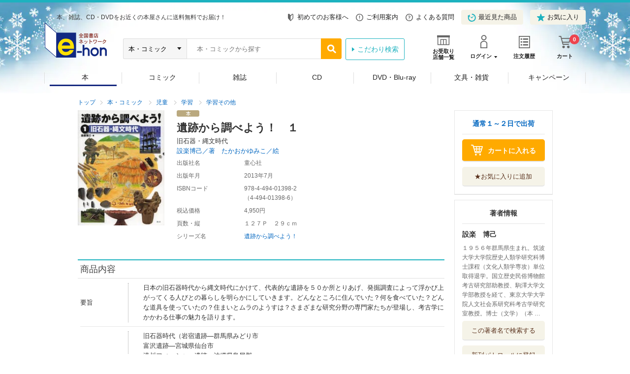

--- FILE ---
content_type: text/html;charset=Windows-31J
request_url: https://www.e-hon.ne.jp/bec/SA/Detail?refShinCode=0100000000000032959774&refHpStenhnbCode=0344&Action_id=121&Sza_id=C0
body_size: 7611
content:




















































        






















































 


















<!DOCTYPE HTML PUBLIC "-//W3C//DTD HTML 4.01 Transitional//EN" "http://www.w3.org/TR/html4/loose.dtd">
<html lang="ja">
<head prefix="og: http://ogp.me/ns# fb: http://ogp.me/ns/fb# article: http://ogp.me/ns/article#">
<meta http-equiv="X-UA-Compatible" content="IE=edge">
<meta http-equiv="Content-Type" content="text/html; charset=shift_jis">
<meta http-equiv="Content-Script-Type" content="text/javascript">
<meta http-equiv="Content-Style-Type" content="text/css">


<meta property="og:title" content="遺跡から調べよう！　１ / 設楽博己／著　たかおかゆみこ／絵 - オンライン書店 e-hon" />

<meta property="og:type" content="books.book" />
<meta property="books:isbn" content="9784494013982" />

<meta property="og:url" content="http://www.e-hon.ne.jp/bec/SA/Detail?refShinCode=0100000000000032959774&refHpStenhnbCode=0344&Action_id=121&Sza_id=C0" />
<meta property="og:image" content="https://www1.e-hon.ne.jp/images/syoseki/ac/74/32959774.jpg?impolicy=PC_AC_L" />
<meta property="og:image:secure_url" content="https://www1.e-hon.ne.jp/images/syoseki/ac/74/32959774.jpg?impolicy=PC_AC_L" />
<meta property="og:description" content="本の購入はオンライン書店e-honで。書店受取なら完全送料無料でカード番号の入力も不要！お手軽なうえに、個別梱包で届くので安心です。宅配もお選びいただけます。" />
<meta property="og:site_name" content="オンライン書店 e-hon" />
<meta property="og:article:publisher" content="http://www.facebook.com/tohanehon" />
<meta name="twitter:image" content="https://www1.e-hon.ne.jp/images/syoseki/ac/74/32959774.jpg?impolicy=PC_AC_L">
<meta name="twitter:card" content="summary">
<meta name="twitter:site" content="@e_hon_ne_jp">
<meta name="twitter:creator" content="@e_hon_ne_jp">
<meta name="twitter:domain" content="e-hon.ne.jp">
<meta name="twitter:title" content="遺跡から調べよう！　１ / 設楽博己／著　たかおかゆみこ／絵 - オンライン書店 e-hon">
<meta name="twitter:description" content="本の購入はオンライン書店e-honで。書店受取なら完全送料無料でカード番号の入力も不要！お手軽なうえに、個別梱包で届くので安心です。宅配もお選びいただけます。">


	<title>遺跡から調べよう！　１/設楽博己／著　たかおかゆみこ／絵 本・コミック ： オンライン書店e-hon</title>

<meta name="description" content="遺跡から調べよう！　１ - 設楽博己／著　たかおかゆみこ／絵 - 本の購入はオンライン書店e-honでどうぞ。書店受取なら、完全送料無料で、カード番号の入力も不要！お手軽なうえに、個別梱包で届くので安心です。宅配もお選びいただけます。" />
<meta name="keywords" content="遺跡から調べよう！　１,ｲｾｷ ｶﾗ ｼﾗﾍﾞﾖｳ 1 1,設楽博己／著　たかおかゆみこ／絵,ｼﾀﾗ,ﾋﾛﾐ ﾀｶｵｶ,ﾕﾐｺ,童心社,通販,ネットショップ,オンラインショップ,トーハン,e-hon" />
<link rel="canonical" href="http://www.e-hon.ne.jp/bec/SA/Detail?refShinCode=0100000000000032959774&refHpStenhnbCode=0344&Action_id=121&Sza_id=C0">
<link rel="stylesheet" href="/store/common/material2/css/base.css">
<link rel="stylesheet" href="/store/common/material2/css/layout.css">
<link rel="stylesheet" href="/store/common/material2/css/contents.css">
<link rel="stylesheet" href="/store/common/material2/css/slick.css">
<link rel="stylesheet" href="/store/common/material2/css/slick-theme.css">
<link rel="stylesheet" href="/store/common/material2/css/top.css">
<link rel="stylesheet" type="text/css" href="/store/common/material2/css/lightbox.css" media="screen" />
<link rel="stylesheet" type="text/css" href="/store/common/material2/css/incrementalSearch.css" media="all">
<link rel="shortcut icon" href="/store/common/material/images/favicon.ico">
<!-- Google Tag Manager -->
<script type="text/javascript" src="https://www.e-hon.ne.jp/static/d173be10266d36e1aad5b55f927ca3cc5db9001192122a"  ></script><script>(function(w,d,s,l,i){w[l]=w[l]||[];w[l].push({'gtm.start':
new Date().getTime(),event:'gtm.js'});var f=d.getElementsByTagName(s)[0],
j=d.createElement(s),dl=l!='dataLayer'?'&l='+l:'';j.async=true;j.src=
'https://www.googletagmanager.com/gtm.js?id='+i+dl;f.parentNode.insertBefore(j,f);
})(window,document,'script','dataLayer','GTM-N786RDP');</script>
<!-- End Google Tag Manager -->

<script src="//ajax.googleapis.com/ajax/libs/jquery/1.11.1/jquery.min.js"></script>
<script src="/store/common/material2/js/distinction.js"></script>
<script src="/store/common/material2/js/common.js"></script>
<script src="//cdnjs.cloudflare.com/ajax/libs/slick-carousel/1.6.0/slick.min.js"></script>
<!--[if lt IE 9]>
<script src="/store/common/material2/js/css3-mediaqueries.js"></script>
<script src="/store/common/material2/js/googlecode_html5.js"></script>
<![endif]-->
<script src="/store/common/material2/js/top.js"></script>
<script src="/store/common/material2/js/tag.js"></script>
<!-- header -->
<link rel="stylesheet" href="/store/common/material3/css/global.css?v=20181221">
<link rel="stylesheet" href="/store/common/material3/css/top.css">
<script src="/store/common/material3/js/global.js"></script>
<script src="/store/common/material3/js/common.js"></script>
<script src="//cdnjs.cloudflare.com/ajax/libs/slick-carousel/1.8.1/slick.min.js"></script>
<!-- /header -->
<script src="/store/common/material/js/codeSelect.js"></script>
<script Language="JavaScript">
<!--
function submit_spview_form() {
	var form = document.forms["spview_form"]; 
	form.submit();
}
 // -->
</script> 
</head>
<body>
<!-- Google Tag Manager (noscript) -->
<noscript><iframe src="https://www.googletagmanager.com/ns.html?id=GTM-N786RDP"
height="0" width="0" style="display:none;visibility:hidden"></iframe></noscript>
<!-- End Google Tag Manager (noscript) -->

<script type="text/javascript" src="/store/common/material2/js/lightbox.min.js"></script>  
<script>
    lightbox.option({
      'resizeDuration': 400
    })
</script>
<div id="pageContainer">

	<!--marsfinderoff: index-->
	<!--▽ヘッダキャンペーン：ここから▽-->
	<div style="border-bottom: 5px solid #1DB2BF;"></div>
	<!--△ヘッダキャンペーン：ここまで△-->
	<!--▽グローバルパーツ：ここから▽-->
	<div class="global-header_wrap">
		<!--▼グローバルヘッダ：ここから▼-->
    













<script type="text/javascript" src="/store/common/material3/js/history.js"></script>








    <header class="global-header global-common">
      <div class="inner clearfix">
        <div class="global-header_title">
          <p class="global-header_summary">本、雑誌、CD・DVDをお近くの本屋さんに送料無料でお届け！</p>
          <p class="global-header_logo"><a href="/bec/EB/Top"><img src="/store/common/material3/images/global/logo_hd.png" alt="全国書店ネットワーク e-hon" width="129" height="71"></a></p>
        </div>
        <ul class="global-header_links">


          <li><a href="https://www1.e-hon.ne.jp/content/guide/about_e-hon.html" target="_blank"><span class="icon icon-beginner"></span>初めてのお客様へ</a></li>


          <li><a href="https://www1.e-hon.ne.jp/content/guide/index.html"><span class="icon icon-guide"></span>ご利用案内</a></li>
          <li><a href="https://www1.e-hon.ne.jp/content/guide/faq.html"><span class="icon icon-faq"></span>よくある質問</a></li>
          <li><a href="javascript:sendHistory()" class="btn"><span class="icon icon-history"></span>最近見た商品</a></li>
          
          <li><a href="/bec/secure/CB/Favorite" class="btn"><span class="icon icon-favorite"></span>お気に入り</a></li>
        </ul>
        <div class="global-header_functions">
          <ul class="list-functions clearfix">
            <li class="list-functions_shop"><a href="/bec/SF/Search"><span class="icon icon-shop"></span><span class="label">お受取り<br>店舗一覧</span></a></li>

            <li class="list-functions_account"><a href="/bec/secure/CB/Login"><span class="icon icon-login"></span><span class="label">ログイン</span></a>
              <div class="wrap-menu" style="display: none;">
                <ul class="wrap-menu_primary list-btn">
                  <li><a href="/bec/secure/CA/Forward" class="btn btn-fill icon-arrow icon-white">会員登録</a></li>
                  <li><a href="/bec/secure/CB/Login" class="btn btn-line icon-arrow icon-white">ログイン</a></li>
                </ul>
                <ul class="wrap-menu_secondary">
                  <li><a href="/bec/secure/CB/MemberHome">マイページ</a></li>
                  <li><a href="/bec/secure/CB/HistoryOrder">注文履歴</a></li>
                </ul>
              </div>
            </li>

            <li class="list-functions_history"><a href="/bec/secure/CB/HistoryOrder"><span class="icon icon-order"></span><span class="label">注文履歴</span></a></li>
            <li class="list-functions_cart"><a href="/bec/secure/OA/ConfirmCart"><span class="icon icon-cart"></span><span class="label">カート<span class="num">
0</span></span></a></li>
          </ul>
        <!--/.global-header_functions--></div>


        






        <div class="global-header_search clearfix">
          <form method="get" action="https://www.e-hon.ne.jp/bec/SA/Forward?cnt=1">
            <div id="cdnPnl" class="tipsPnl">
              <div id="searchItems" class="clearfix">
                <select name="target" id="increSearchTarget">
                  <option selected value="6">すべての商品</option>
                  <option value="1" selected>本・コミック</option>
                  <option value="shomei">-書名</option>
                  <option value="tyosya">-著者</option>
                  <option value="syuppan">-出版社</option>
                  <option value="isbn">-ISBN</option>
                </select>
                <input name="spKeyword" type="text" id="textfield" class="" value="" placeholder="本・コミックから探す" autocomplete="off">
                <div class="cdnTips" id="cdnTips"><ul></ul></div>
                <input name="speedsearch" type="image" id="speedsearch" value="" src="/store/common/material3/images/global/bt_hd_search.png">
                <input type="hidden" value="btnSpeed" name="button">
                <input type="hidden" value="kodawari_header" name="mode">
              </div>
            </div>

            <input type="hidden" value="0" name="ctlB9Flg" id="ctlB9Flg">
          </form>


          <p class="global-header_search__more"><a href="https://www.e-hon.ne.jp/bec/SA/Search">こだわり検索</a></p>


          <script type="text/javascript">
            var _TIPS_QRY_URL="/bec/IncreSearch";
          </script> 
          <script type="text/javascript" src="/store/common/material/js/incrementalSearch.js"></script>
        <!--/.global-header_search-->
        </div>


      <!--/.inner-->
      </div>
      <!--globalHeader-->
    </header> 
		<!--▲グローバルヘッダ：ここまで▲-->
		<!--▼グローバルナビゲーション：ここから▼-->
    






<div class="global-navigation global-common">
<ul class="global-navigation_root_no_children clearfix">
<!-- global_navi_01.html -->
<li class="global-navigation_bk1"><span class="current" ><a href="/bec/BK/Top?scope=1">本</a></span>
</li>
<!-- global_navi_02.html -->
<li class="global-navigation_bk2"><span  ><a href="/bec/BK/Top?scope=2">コミック</a></span>
</li>
<!-- global_navi_03.html -->
<li class="global-navigation_zs"><span  ><a href="/bec/ZS/Top">雑誌</a></span>
</li>
<!-- global_navi_04.html -->
<li class="global-navigation_mm1"><span  ><a href="/bec/MM/Top?scope=1">CD</a></span>
</li>
<!-- global_navi_05.html -->
<li class="global-navigation_mm2"><span  ><a href="/bec/MM/Top?scope=2">DVD・Blu-ray</a></span>
</li>
<!-- global_navi_06.html -->
<li class="global-navigation_select"><span  ><a href="https://www1.e-hon.ne.jp/content/select/index.html">文具・雑貨</a></span>
</li>
<!-- global_navi_07.html -->
<li class="global-navigation_cam"><span  ><a href="https://www1.e-hon.ne.jp/content/cam/campaign_list.html">キャンペーン</a></span>
</li>
</ul>
</div>
 
		<!--▲グローバルナビゲーション：ここまで▲-->
	<!--/.global-header_wrap-->
	</div>
	<!--△グローバルパーツ：ここまで△-


	<!--marsfinderon: index-->
	<div id="globalContents" class="">
    	<div>
    		<!-- フリーエリア -->
    		  <table width="964" border="0">  <tr>  <td align="center"><!--  <font size="2">  <font color=#000000>  検索結果の出荷目安は前日時点のものです。また、ご注文方法によって出荷の目安は異なります。  <br>--><!--  <b>出荷の目安やご対応につきまして、8/10より変更となっている点がございます。  </b>詳しくは、  <A href="https://www1.e-hon.ne.jp/content/sp_0004.html">こちら  </a>をご参照ください。  </font>--><!--  <font color=#0000ff>お盆期間に伴う出版社休業の影響で、通常より出荷の遅れる場合がございます。  <br>詳しくは  <A href="https://www1.e-hon.ne.jp/content/sp_0004.html">こちら  </A>をご参照ください。--><!--  </font>  <br>  <br>--><!--  <font color=#0000ff>ゴールデンウィーク期間に伴い、通常より出荷の遅れる場合がございます。  <br>  <font color=#ff0000>書店受け取りご指定の場合は、新年１／７以降の出荷となります。  </b>  </font>  </b>  <br>--><!--  詳しくは  <A href="https://www1.e-hon.ne.jp/content/sp_0004.html">こちら  </A>をご参照ください。--><!--  </font>--><!--  <b>  <font color=#0000ff>年末年始期間に伴い、「出荷の目安」表示に関わらず、出荷の遅れる場合がございます。  <br>  <font color=#0000ff>書店受け取りご指定の場合は、新年１／７以降の出荷となります。  </font>  </b>  <br>詳しくは  <A href="https://www1.e-hon.ne.jp/content/sp_0004.html">こちら  </A>をご参照ください。  </FONT>  -->  </TD>  </TR>  </TABLE>
    	</div>
		<div id="topicNav">
			<div class="wrap">
				<ul>

					<li><a href="/bec/EB/Top">トップ</a></li>
					<li><a href="/bec/BK/Top">本・コミック</a></li>
					<li><a href="https://www.e-hon.ne.jp/bec/SA/Forward?shinbnricd=20&mode=kodawari&button=btnKodawari">児童</a></li>
					<li><a href="https://www.e-hon.ne.jp/bec/SA/Forward?shinbnricd=2049&mode=kodawari&button=btnKodawari">学習</a></li>
					<li><a href="https://www.e-hon.ne.jp/bec/SA/Forward?shinbnricd=204999&mode=kodawari&button=btnKodawari">学習その他</a></li>

				</ul>
			</div>
		</div>
		<div id="contents">
			<div class="contentsWrap">
				<main id="main">
					<div class="mainItemContents">
						<div class="mainItemLayout">
							<div class="leftCol">

								<div id="cover" class="mainItemImg"><a href="https://www1.e-hon.ne.jp/images/syoseki/ac/74/32959774.jpg?impolicy=PC_AC_L" data-lightbox="output"><img src="https://www1.e-hon.ne.jp/images/syoseki/ac/74/32959774.jpg?impolicy=PC_AC_M" alt="" title="クリックして画像を拡大" width="176" border="0"></a></div>



							</div>
							<div class="rightCol">
								<ul class="itemLabelBox">
									
									
									<li><span><img src="/store/common/material/images/com_ic010.gif" alt="本"></span></li>
								</ul>

								<p class="itemTitle">遺跡から調べよう！　１</p>

								<p class="itemDetail"><font size="2">旧石器・縄文時代</font></p>

								<ul class="AuthorsName">

									<li><a href="https://www.e-hon.ne.jp/bec/SA/Forward?doTyosya=設楽博己／著　たかおかゆみこ／絵&mode=douitsu&button=btnDouitsu">設楽博己／著　たかおかゆみこ／絵</a></li>
									
								</ul>

								<div class="mainItemTable">
									<table>
										<colgroup>
										<col class="w25per" span="1">
										<col class="w75per" span="1">
										</colgroup>
										<tbody>

											<tr>
												<th>出版社名</th>
												<td>童心社</td>
											</tr>

											<tr>
												<th>出版年月</th>
												<td>2013年7月</td>
											</tr>

											<tr>
												<th>ISBNコード</th>
												<td>
													<span class="codeSelect">978-4-494-01398-2</span>

													<br>（<span class="codeSelect">4-494-01398-6</span>）

												</td>
											</tr>

											<tr>
												<th>税込価格</th>
												<td>4,950円</td>
											</tr>

											
											<tr>
												<th>頁数・縦</th>
												<td>１２７Ｐ　２９ｃｍ</td>
											</tr>

											<tr>
												<th>シリーズ名</th>
												<td><a href="https://www.e-hon.ne.jp/bec/SA/Forward?cnt=1&scope=1&mode=kodawari&target=1&zenshufacet=遺跡から調べよう！¶И¶932959774&button=btnZenshuFacet">遺跡から調べよう！</a></td>
											</tr>

										</tbody>
									</table>
								</div>
								
                
								
							</div>
						</div>
						<!--mainItemContents-->
					</div>

					<div></div>


					

					

					

					

					<div>
						<table>
						<tr>
  							<td height="5"></td>
						</tr>

						<tr>
							<td >

							</td>
						</tr>
						</table>
					</div>

					<div class="reviewContents">
					
					
		
					
					

					</div>
					
					
					
					
					<div class="itemDetailContents">
						<section class="IndentSection">
							<h2 class="heading02">商品内容</h2>
							<div class="itemDetailTable indent01">
								<table>
									<colgroup>
									<col class="w13per" span="1">
									<col class="w87per" span="1">
									</colgroup>
									<tbody>

										<tr>
											<th>要旨</th>
											<td>
												<p>日本の旧石器時代から縄文時代にかけて、代表的な遺跡を５０か所とりあげ、発掘調査によって浮かび上がってくる人びとの暮らしを明らかにしていきます。どんなところに住んでいた？何を食べていた？どんな道具を使っていたの？住まいとムラのようすは？さまざまな研究分野の専門家たちが登場し、考古学にかかわる仕事の魅力を語ります。</p>
											</td>
										</tr>

										<tr>
											<th>目次</th>
											<td>
												<p>旧石器時代（岩宿遺跡―群馬県みどり市<br/>富沢遺跡―宮城県仙台市<br/>港川フィッシャー遺跡―沖縄県島尻郡<br/>西之台Ｂ遺跡―東京都小金井市<br/>野尻湖遺跡群―長野県上水内郡　ほか）<br/>縄文時代（大森貝塚―東京都品川区<br/>三内丸山遺跡―青森県青森市<br/>大平山元１遺跡―青森県東津軽郡<br/>上黒岩岩陰遺跡―愛媛県久万高原町<br/>葛原沢第４遺跡―静岡県沼津市　ほか）</p>
											</td>
										</tr>

									</tbody>
								</table>
							</div>
						</section>
						<!--itemDetailContents-->
					</div>




					<div></div>

					
					
					<div class="authorContents">
						<section class="IndentSection">
							<h2 class="heading02"><a name = "tyosya"></a>著者紹介</h2>
							<div class="indent01">

								<dl class="authorDescList">
									<dt>
										設楽　博己

										(シタラ　ヒロミ)　　

										 
									</dt>
									<dd>１９５６年群馬県生まれ。筑波大学大学院歴史人類学研究科博士課程（文化人類学専攻）単位取得退学。国立歴史民俗博物館考古研究部助教授、駒澤大学文学部教授を経て、東京大学大学院人文社会系研究科考古学研究室教授。博士（文学）（本データはこの書籍が刊行された当時に掲載されていたものです）</dd>
								</dl>

							</div>
						</section>
						<!--itemDetailContents-->
					</div>


					<!--main-->
				</main>
				<aside id="sidebar">
					<nav id="sideMenu">


						


						<div class="asideLinksBox">

							<p class="asideLinksHead">
								<a href="https://www1.e-hon.ne.jp/content/guide/delivery.html" target="_blank">通常１～２日で出荷</a>

							</p>

							<p class="cartInBtn cart">
								<a href="https://www.e-hon.ne.jp/bec/secure/OA/Forward?shincd=0100000000000032959774&Action_id=160&Sza_id=C0&refChumonShinCode.x=1">
									<span>カートに入れる</span>
								</a>
							</p>

							

							<div class="favoriteBox before">
								<ul class="btnLink01">
									<li class="alC">
										<a href="https://www.e-hon.ne.jp/bec/secure/CB/oki_forward?refShinCode=0100000000000032959774&Action_id=130">
											<span>★お気に入りに追加</span>
										</a>
									</li>
								</ul>
							</div>
							


























						</div>



						<div class="asideLinksBox">

							<p class="asideLinksHead">著者情報</p>
							<dl class="descList01">
								<dt>設楽　博己</dt>

								<dd>１９５６年群馬県生まれ。筑波大学大学院歴史人類学研究科博士課程（文化人類学専攻）単位取得退学。国立歴史民俗博物館考古研究部助教授、駒澤大学文学部教授を経て、東京大学大学院人文社会系研究科考古学研究室教授。博士（文学）（本データはこの書籍が刊行された当時に掲載されていたものです）</dd>
							</dl>

							<ul class="btnLink01">
								<li class="alC">
									<!--アンカーリンク:著者名検索-->
									<a href="https://www.e-hon.ne.jp/bec/SA/Forward?doTyosya=設楽　博己&mode=douitsu&button=btnDouitsu">
										この著者名で検索する
									</a>
								</li>
							</ul>

							

							<div class="favoriteBox before">

								<ul class="btnLink01">
									<li class="alC">
										<a href="https://www.e-hon.ne.jp/bec/secure/CB/newbook_forward?cho1=設楽博己" >
											<span>新刊パトロールに登録</span>
										</a>
									</li>
								</ul>
							</div>
							



























    



							<div></div>
						</div>

	

			<!-- bookList size = 6 -->

			<!-- saList size = 6 -->

			    <!-- productCode = 0100000000000034800096 -->

			    <!-- productCode = 0100000000000034773187 -->

			    <!-- productCode = 0100000000000034741848 -->

			    <!-- productCode = 0100000000000034724811 -->

			    <!-- productCode = 0100000000000034652997 -->

			    <!-- productCode = 0100000000000034622089 -->

						<div class="asideLinksBox">
							<p class="asideLinksHead">同じ著者名で検索した本</p>
							<div class="asideSlider">
								<div></div>
								<ul>

									<li>
											<dl>
												<dt>
										<a href="https://www.e-hon.ne.jp/bec/SA/Detail?refShinCode=0100000000000034800096&Action_id=121&Sza_id=GG">

												<img alt="" width="45" src="https://www1.e-hon.ne.jp/images/syoseki/ac/96/34800096.jpg?impolicy=PC_AC_M">

										</a>
												</dt>
												<dd>

													
										<a href="https://www.e-hon.ne.jp/bec/SA/Detail?refShinCode=0100000000000034800096&Action_id=121&Sza_id=GG">
													複雑採集狩猟民と<br>はなにか　アメ...
										</a>

													

													<br>
													<font style="font-size:12px;">雄山閣</font>
                              
												</dd>
											</dl>
									</li>

									<li>
											<dl>
												<dt>
										<a href="https://www.e-hon.ne.jp/bec/SA/Detail?refShinCode=0100000000000034773187&Action_id=121&Sza_id=GG">

												<img alt="" width="45" src="https://www1.e-hon.ne.jp/images/syoseki/ac/87/34773187.jpg?impolicy=PC_AC_M">

										</a>
												</dt>
												<dd>

													
										<a href="https://www.e-hon.ne.jp/bec/SA/Detail?refShinCode=0100000000000034773187&Action_id=121&Sza_id=GG">
													土器の考古学
										</a>

													

													<br>
													<font style="font-size:12px;">雄山閣</font>
                              
												</dd>
											</dl>
									</li>

									<li>
											<dl>
												<dt>
										<a href="https://www.e-hon.ne.jp/bec/SA/Detail?refShinCode=0100000000000034741848&Action_id=121&Sza_id=GG">

												<img alt="" width="45" src="https://www1.e-hon.ne.jp/images/syoseki/ac/48/34741848.jpg?impolicy=PC_AC_M">

										</a>
												</dt>
												<dd>

													
										<a href="https://www.e-hon.ne.jp/bec/SA/Detail?refShinCode=0100000000000034741848&Action_id=121&Sza_id=GG">
													陸前大洞貝塚の研<br>究　東京大学総...
										</a>

													

													<br>
													<font style="font-size:12px;">雄山閣</font>
                              
												</dd>
											</dl>
									</li>

									<li>
											<dl>
												<dt>
										<a href="https://www.e-hon.ne.jp/bec/SA/Detail?refShinCode=0100000000000034724811&Action_id=121&Sza_id=E1">

												<img alt="" width="45" src="https://www1.e-hon.ne.jp/images/syoseki/ac/11/34724811.jpg?impolicy=PC_AC_M">

										</a>
												</dt>
												<dd>

													
										<a href="https://www.e-hon.ne.jp/bec/SA/Detail?refShinCode=0100000000000034724811&Action_id=121&Sza_id=E1">
													遺跡から調べよう<br>！　３巻セット
										</a>

													

													<br>
													<font style="font-size:12px;">童心社</font>
                              
												</dd>
											</dl>
									</li>

									<li>
											<dl>
												<dt>
										<a href="https://www.e-hon.ne.jp/bec/SA/Detail?refShinCode=0100000000000034652997&Action_id=121&Sza_id=C0">

												<img alt="" width="45" src="https://www1.e-hon.ne.jp/images/syoseki/ac/97/34652997.jpg?impolicy=PC_AC_M">

										</a>
												</dt>
												<dd>

													
										<a href="https://www.e-hon.ne.jp/bec/SA/Detail?refShinCode=0100000000000034652997&Action_id=121&Sza_id=C0">
													７２時間生きぬく<br>ための１０１の...
										</a>

													

													<br>
													<font style="font-size:12px;">童心社</font>
                              
												</dd>
											</dl>
									</li>


								</ul>
							</div>
						</div>


						
						

						<div class="asideSNS">
							<ul>
								<li class="facebook"><div class="fb-share-button" data-href="http://www.e-hon.ne.jp/bec/SA/Detail?refShinCode=0100000000000032959774&refHpStenhnbCode=0344&Action_id=121&Sza_id=C0" data-layout="button"></div></li>
								<li class="twitter"><a href="https://twitter.com/share" class="twitter-share-button" data-size="large">Tweet</a><script>!function(d,s,id){var js,fjs=d.getElementsByTagName(s)[0],p=/^http:/.test(d.location)?'http':'https';if(!d.getElementById(id)){js=d.createElement(s);js.id=id;js.src=p+'://platform.twitter.com/widgets.js';fjs.parentNode.insertBefore(js,fjs);}}(document, 'script', 'twitter-wjs');</script></li>
								<!-- <li class="line"><span><script type="text/javascript" src="//media.line.me/js/line-button.js?v=20140411" ></script><script type="text/javascript">new media_line_me.LineButton({"pc":true,"lang":"ja","type":"c"});</script></span></li> -->
							</ul>
						</div>

						<!--sideMenu-->
						<ul class="iconLink01">
							<li><a href="https://www1.e-hon.ne.jp/content/guide/tokushouhou.html#henpin">返品について</a></li>
						</ul>
					</nav>
					<!--sidebar-->
				</aside>
				<!--contentsWrap-->
			</div>
			<!--contents-->
		</div>
		<!--globalContents-->
	</div>

	<!--▽グローバルパーツ：ここから▽-->
		<!--▼グローバルフッタ：ここから▼-->



		<footer class="global-footer global-common">
			<p class="global-footer_totop"><a href="#pageContainer"><img src="/store/common/material3/images/global/bt_topagetop.png" alt="ページトップへ"></a></p>
			<div class="global-footer_map">
				<p class="link-map_about"><a href="https://www1.e-hon.ne.jp/content/guide/index.html">e-honについて</a></p>
				<div class="wrap-map">
					<div class="box">
						<ul>
							
							<li><a href="https://www1.e-hon.ne.jp/content/guide/about_e-hon.html" target="_blank">初めてのお客様へ</a></li>
							

							<li><a href="https://www1.e-hon.ne.jp/content/guide/index.html">ご利用案内</a></li>
							<li><a href="https://www1.e-hon.ne.jp/content/guide/receive.html">商品の受け取りについて</a></li>
							<li><a href="https://www1.e-hon.ne.jp/content/guide/payment.html">お支払い方法について</a></li>
							<li><a href="https://www1.e-hon.ne.jp/content/guide/faq.html">よくあるご質問</a></li>
							<li><a href="https://www.e-hon.ne.jp/inquiry/">お問い合わせ</a></li>
						</ul>
					</div>
					<div class="box">
						<ul>
							<li><a href="https://www1.e-hon.ne.jp/content/guide/service.html">会員専用サービス</a></li>
							<li><a href="https://www1.e-hon.ne.jp/content/guide/myshoten.html">My書店について</a></li>
						</ul>
					</div>
					<div class="box">
						<ul>
							<li><a href="https://www1.e-hon.ne.jp/content/guide/company_info.html">運営会社概要</a></li>
							<li><a href="https://www1.e-hon.ne.jp/content/guide/tokushouhou.html">特定商取引法に基づく表示</a></li>
							<li><a href="https://www1.e-hon.ne.jp/content/guide/policy.html">プライバシーポリシー</a></li>
							<li><a href="https://www1.e-hon.ne.jp/content/guide/agreement.html">会員規約</a></li>
						</ul>
					</div>
					<div class="box">
						<ul class="list-link_sns">
							<li class="link-map_fb"><a href="https://www.facebook.com/tohanehon" target="_blank"><span class="icon icon-fb"></span>facebook</a></li>
							<li class="link-map_tw"><a href="https://x.com/e_hon_ne_jp" target="_blank"><span class="icon icon-tw"></span>X</a></li>
							<li class="link-map_line"><a href="https://line.me/R/ti/p/%40zcl1411y" target="_blank"><span class="icon icon-line"></span>LINE</a></li>
						</ul>
					</div>
				</div>
			<!--/.global-footer_map--></div>
			<div class="global-footer_copyright">
				<p>Copyright &copy; TOHAN CORPORATION</p>
			<!--/.global-footer_copyright--></div>
			<!--/.global-footer-->
		</footer>
 
		<!--▲グローバルフッタ：ここまで▲-->
	<!--△グローバルパーツ：ここまで△-->
</div>
</div>
 <script type="text/javascript" charset="UTF-8" src="//navicast.jp/NavicastApi.js?tohan"></script>


<div>			
				<p id=historyCode hidden>0100000000000032959774</p>
				<p id=historyOrgCode hidden>4-494-01398-6</p>
				<p id=historyTitle hidden>遺跡から調べよう！　１</p>
				<p id=historyAuthor hidden>設楽博己／著　たかおかゆみこ／絵</p>
				<p id=historyCompany hidden>童心社</p>
				<p id=historyYoyakuFlg hidden>0</p>
				<p id=historyImg hidden>https://www1.e-hon.ne.jp/images/syoseki/ac/74/32959774.jpg?impolicy=PC_AC_M</p>
				<p id=historyLabel hidden>/store/common/material/images/com_ic010.gif</p>


				<p id=historyCategory hidden>BK</p>

</div>
<script type="text/javascript" src="/store/common/material3/js/SetLocalStorage.js"></script>

<script src="//statics.a8.net/a8sales/a8sales.js"></script>


<script type="text/javascript"  src="/_0B2YNx6Yn/KTlHzLks/WM/N33EVGfcJDSQbX/b3o0AQ/UQs/vaXJ8AwgC"></script></body>
</html>





--- FILE ---
content_type: text/javascript;;charset=UTF-8
request_url: https://navicast.jp/NavicastApi2.php?mode=log&cookie[name]%20=NavicastApi&cookie[pv]=&cookie[uu]=&cookie[su]=&data[m]=&data[a]=&data[u]=tohan&data[p]=&data[data]=https%3A//www.e-hon.ne.jp/bec/SA/Detail%3FrefShinCode%3D0100000000000032959774%26refHpStenhnbCode%3D0344%26Actio&sys[url]=https%3A//www.e-hon.ne.jp/bec/SA/Detail%3FrefShinCode%3D0100000000000032959774%26refHpStenhnbCode%3D0344%26Actio&data[msec]=1769032741801
body_size: 206
content:
$NC.$cookie.write("NavicastApi"   ,"20260122.065901.91119300.81210",365,0,0,0);$NC.$cookie.write("NavicastApi.su","20260122.065901.91119300.81210",0  ,1,0,0);$NC.$cookie.php_set("20260122.065901.91119300.81210","20260122.065901.91119300.81210","20260122.065901.91119300.81210");